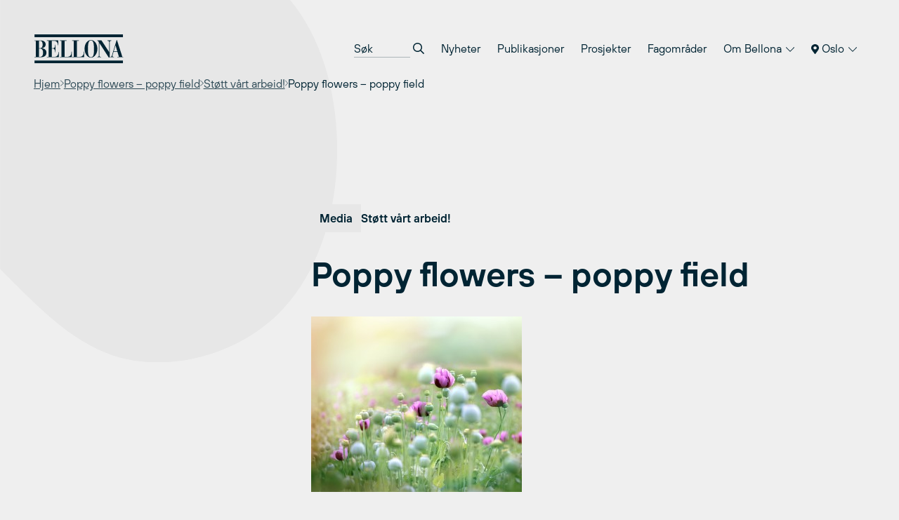

--- FILE ---
content_type: text/html; charset=UTF-8
request_url: https://bellona.no/stott-oss/attachment/poppy-flowers-poppy-field
body_size: 13049
content:
	<!doctype html>
<!--[if lt IE 9]><html class="no-js no-svg ie lt-ie9 lt-ie8 lt-ie7" lang="nb-NO"> <![endif]-->
<!--[if IE 9]><html class="no-js no-svg ie ie9 lt-ie9 lt-ie8" lang="nb-NO"> <![endif]-->
<!--[if gt IE 9]><!--><html class="no-js no-svg" lang="nb-NO"> <!--<![endif]-->
<head>
    <meta charset="UTF-8" />
    <meta name="description" content="Bellona Norge">
    <link rel="stylesheet" href="https://network.bellona.org/content/themes/bellona_2023/style.css" type="text/css" media="screen" />
    <meta http-equiv="Content-Type" content="text/html; charset=UTF-8" />
    <meta http-equiv="X-UA-Compatible" content="IE=edge">
    <meta name="viewport" content="width=device-width, initial-scale=1">
    <link rel="author" href="https://network.bellona.org/content/themes/bellona_2023/humans.txt" />
    <link rel="pingback" href="https://bellona.no/xmlrpc.php" />
    <link rel="profile" href="http://gmpg.org/xfn/11">

    <script>
        const ajaxUrl = "https://bellona.no/wp-admin/admin-ajax.php";
    </script>
    <script src="https://kit.fontawesome.com/b39593ffb7.js" crossorigin="anonymous"></script>
    
    <meta name='robots' content='index, follow, max-image-preview:large, max-snippet:-1, max-video-preview:-1' />
	<style>img:is([sizes="auto" i], [sizes^="auto," i]) { contain-intrinsic-size: 3000px 1500px }</style>
	
<!-- Google Tag Manager for WordPress by gtm4wp.com -->
<script data-cfasync="false" data-pagespeed-no-defer>
	var gtm4wp_datalayer_name = "dataLayer";
	var dataLayer = dataLayer || [];
</script>
<!-- End Google Tag Manager for WordPress by gtm4wp.com -->
	<!-- This site is optimized with the Yoast SEO plugin v25.8 - https://yoast.com/wordpress/plugins/seo/ -->
	<title>Poppy flowers - poppy field - Bellona.no</title>
	<link rel="canonical" href="https://bellona.no/stott-oss/attachment/poppy-flowers-poppy-field/" />
	<meta property="og:locale" content="nb_NO" />
	<meta property="og:type" content="article" />
	<meta property="og:title" content="Poppy flowers - poppy field - Bellona.no" />
	<meta property="og:url" content="https://bellona.no/stott-oss/attachment/poppy-flowers-poppy-field/" />
	<meta property="og:site_name" content="Bellona.no" />
	<meta property="article:modified_time" content="2016-08-24T11:34:36+00:00" />
	<meta property="og:image" content="https://bellona.no/stott-oss/attachment/poppy-flowers-poppy-field" />
	<meta property="og:image:width" content="1898" />
	<meta property="og:image:height" content="1579" />
	<meta property="og:image:type" content="image/jpeg" />
	<meta name="twitter:card" content="summary_large_image" />
	<script type="application/ld+json" class="yoast-schema-graph">{"@context":"https://schema.org","@graph":[{"@type":"WebPage","@id":"https://bellona.no/stott-oss/attachment/poppy-flowers-poppy-field/","url":"https://bellona.no/stott-oss/attachment/poppy-flowers-poppy-field/","name":"Poppy flowers - poppy field - Bellona.no","isPartOf":{"@id":"https://bellona.no/#website"},"primaryImageOfPage":{"@id":"https://bellona.no/stott-oss/attachment/poppy-flowers-poppy-field/#primaryimage"},"image":{"@id":"https://bellona.no/stott-oss/attachment/poppy-flowers-poppy-field/#primaryimage"},"thumbnailUrl":"https://network.bellona.org/content/uploads/sites/2/2013/11/ThinkstockPhotos-475703666.jpg","datePublished":"2016-08-24T11:34:15+00:00","dateModified":"2016-08-24T11:34:36+00:00","breadcrumb":{"@id":"https://bellona.no/stott-oss/attachment/poppy-flowers-poppy-field/#breadcrumb"},"inLanguage":"nb-NO","potentialAction":[{"@type":"ReadAction","target":["https://bellona.no/stott-oss/attachment/poppy-flowers-poppy-field/"]}]},{"@type":"ImageObject","inLanguage":"nb-NO","@id":"https://bellona.no/stott-oss/attachment/poppy-flowers-poppy-field/#primaryimage","url":"https://network.bellona.org/content/uploads/sites/2/2013/11/ThinkstockPhotos-475703666.jpg","contentUrl":"https://network.bellona.org/content/uploads/sites/2/2013/11/ThinkstockPhotos-475703666.jpg"},{"@type":"BreadcrumbList","@id":"https://bellona.no/stott-oss/attachment/poppy-flowers-poppy-field/#breadcrumb","itemListElement":[{"@type":"ListItem","position":1,"name":"Home","item":"https://bellona.no/"},{"@type":"ListItem","position":2,"name":"Støtt vårt arbeid!","item":"https://bellona.no/stott-oss"},{"@type":"ListItem","position":3,"name":"Poppy flowers &#8211; poppy field"}]},{"@type":"WebSite","@id":"https://bellona.no/#website","url":"https://bellona.no/","name":"Bellona.no","description":"Bellona Norge","potentialAction":[{"@type":"SearchAction","target":{"@type":"EntryPoint","urlTemplate":"https://bellona.no/?s={search_term_string}"},"query-input":{"@type":"PropertyValueSpecification","valueRequired":true,"valueName":"search_term_string"}}],"inLanguage":"nb-NO"}]}</script>
	<!-- / Yoast SEO plugin. -->


<link rel='dns-prefetch' href='//network.bellona.org' />
<link rel="alternate" type="application/rss+xml" title="Bellona.no &raquo; strøm" href="https://bellona.no/feed" />
<link rel="alternate" type="application/rss+xml" title="Bellona.no &raquo; kommentarstrøm" href="https://bellona.no/comments/feed" />
<script type="text/javascript">
/* <![CDATA[ */
window._wpemojiSettings = {"baseUrl":"https:\/\/s.w.org\/images\/core\/emoji\/16.0.1\/72x72\/","ext":".png","svgUrl":"https:\/\/s.w.org\/images\/core\/emoji\/16.0.1\/svg\/","svgExt":".svg","source":{"concatemoji":"https:\/\/bellona.no\/wp-includes\/js\/wp-emoji-release.min.js?ver=6.8.2"}};
/*! This file is auto-generated */
!function(s,n){var o,i,e;function c(e){try{var t={supportTests:e,timestamp:(new Date).valueOf()};sessionStorage.setItem(o,JSON.stringify(t))}catch(e){}}function p(e,t,n){e.clearRect(0,0,e.canvas.width,e.canvas.height),e.fillText(t,0,0);var t=new Uint32Array(e.getImageData(0,0,e.canvas.width,e.canvas.height).data),a=(e.clearRect(0,0,e.canvas.width,e.canvas.height),e.fillText(n,0,0),new Uint32Array(e.getImageData(0,0,e.canvas.width,e.canvas.height).data));return t.every(function(e,t){return e===a[t]})}function u(e,t){e.clearRect(0,0,e.canvas.width,e.canvas.height),e.fillText(t,0,0);for(var n=e.getImageData(16,16,1,1),a=0;a<n.data.length;a++)if(0!==n.data[a])return!1;return!0}function f(e,t,n,a){switch(t){case"flag":return n(e,"\ud83c\udff3\ufe0f\u200d\u26a7\ufe0f","\ud83c\udff3\ufe0f\u200b\u26a7\ufe0f")?!1:!n(e,"\ud83c\udde8\ud83c\uddf6","\ud83c\udde8\u200b\ud83c\uddf6")&&!n(e,"\ud83c\udff4\udb40\udc67\udb40\udc62\udb40\udc65\udb40\udc6e\udb40\udc67\udb40\udc7f","\ud83c\udff4\u200b\udb40\udc67\u200b\udb40\udc62\u200b\udb40\udc65\u200b\udb40\udc6e\u200b\udb40\udc67\u200b\udb40\udc7f");case"emoji":return!a(e,"\ud83e\udedf")}return!1}function g(e,t,n,a){var r="undefined"!=typeof WorkerGlobalScope&&self instanceof WorkerGlobalScope?new OffscreenCanvas(300,150):s.createElement("canvas"),o=r.getContext("2d",{willReadFrequently:!0}),i=(o.textBaseline="top",o.font="600 32px Arial",{});return e.forEach(function(e){i[e]=t(o,e,n,a)}),i}function t(e){var t=s.createElement("script");t.src=e,t.defer=!0,s.head.appendChild(t)}"undefined"!=typeof Promise&&(o="wpEmojiSettingsSupports",i=["flag","emoji"],n.supports={everything:!0,everythingExceptFlag:!0},e=new Promise(function(e){s.addEventListener("DOMContentLoaded",e,{once:!0})}),new Promise(function(t){var n=function(){try{var e=JSON.parse(sessionStorage.getItem(o));if("object"==typeof e&&"number"==typeof e.timestamp&&(new Date).valueOf()<e.timestamp+604800&&"object"==typeof e.supportTests)return e.supportTests}catch(e){}return null}();if(!n){if("undefined"!=typeof Worker&&"undefined"!=typeof OffscreenCanvas&&"undefined"!=typeof URL&&URL.createObjectURL&&"undefined"!=typeof Blob)try{var e="postMessage("+g.toString()+"("+[JSON.stringify(i),f.toString(),p.toString(),u.toString()].join(",")+"));",a=new Blob([e],{type:"text/javascript"}),r=new Worker(URL.createObjectURL(a),{name:"wpTestEmojiSupports"});return void(r.onmessage=function(e){c(n=e.data),r.terminate(),t(n)})}catch(e){}c(n=g(i,f,p,u))}t(n)}).then(function(e){for(var t in e)n.supports[t]=e[t],n.supports.everything=n.supports.everything&&n.supports[t],"flag"!==t&&(n.supports.everythingExceptFlag=n.supports.everythingExceptFlag&&n.supports[t]);n.supports.everythingExceptFlag=n.supports.everythingExceptFlag&&!n.supports.flag,n.DOMReady=!1,n.readyCallback=function(){n.DOMReady=!0}}).then(function(){return e}).then(function(){var e;n.supports.everything||(n.readyCallback(),(e=n.source||{}).concatemoji?t(e.concatemoji):e.wpemoji&&e.twemoji&&(t(e.twemoji),t(e.wpemoji)))}))}((window,document),window._wpemojiSettings);
/* ]]> */
</script>
<link rel='stylesheet' id='style-0-css' href='https://network.bellona.org/content/themes/bellona_2023/dist/assets/main.ee73482c.css?ver=6.8.2' type='text/css' media='all' />
<style id='wp-emoji-styles-inline-css' type='text/css'>

	img.wp-smiley, img.emoji {
		display: inline !important;
		border: none !important;
		box-shadow: none !important;
		height: 1em !important;
		width: 1em !important;
		margin: 0 0.07em !important;
		vertical-align: -0.1em !important;
		background: none !important;
		padding: 0 !important;
	}
</style>
<link rel='stylesheet' id='wp-block-library-css' href='https://bellona.no/wp-includes/css/dist/block-library/style.min.css?ver=6.8.2' type='text/css' media='all' />
<style id='classic-theme-styles-inline-css' type='text/css'>
/*! This file is auto-generated */
.wp-block-button__link{color:#fff;background-color:#32373c;border-radius:9999px;box-shadow:none;text-decoration:none;padding:calc(.667em + 2px) calc(1.333em + 2px);font-size:1.125em}.wp-block-file__button{background:#32373c;color:#fff;text-decoration:none}
</style>
<style id='safe-svg-svg-icon-style-inline-css' type='text/css'>
.safe-svg-cover{text-align:center}.safe-svg-cover .safe-svg-inside{display:inline-block;max-width:100%}.safe-svg-cover svg{fill:currentColor;height:100%;max-height:100%;max-width:100%;width:100%}

</style>
<style id='global-styles-inline-css' type='text/css'>
:root{--wp--preset--aspect-ratio--square: 1;--wp--preset--aspect-ratio--4-3: 4/3;--wp--preset--aspect-ratio--3-4: 3/4;--wp--preset--aspect-ratio--3-2: 3/2;--wp--preset--aspect-ratio--2-3: 2/3;--wp--preset--aspect-ratio--16-9: 16/9;--wp--preset--aspect-ratio--9-16: 9/16;--wp--preset--color--black: #000000;--wp--preset--color--cyan-bluish-gray: #abb8c3;--wp--preset--color--white: #ffffff;--wp--preset--color--pale-pink: #f78da7;--wp--preset--color--vivid-red: #cf2e2e;--wp--preset--color--luminous-vivid-orange: #ff6900;--wp--preset--color--luminous-vivid-amber: #fcb900;--wp--preset--color--light-green-cyan: #7bdcb5;--wp--preset--color--vivid-green-cyan: #00d084;--wp--preset--color--pale-cyan-blue: #8ed1fc;--wp--preset--color--vivid-cyan-blue: #0693e3;--wp--preset--color--vivid-purple: #9b51e0;--wp--preset--gradient--vivid-cyan-blue-to-vivid-purple: linear-gradient(135deg,rgba(6,147,227,1) 0%,rgb(155,81,224) 100%);--wp--preset--gradient--light-green-cyan-to-vivid-green-cyan: linear-gradient(135deg,rgb(122,220,180) 0%,rgb(0,208,130) 100%);--wp--preset--gradient--luminous-vivid-amber-to-luminous-vivid-orange: linear-gradient(135deg,rgba(252,185,0,1) 0%,rgba(255,105,0,1) 100%);--wp--preset--gradient--luminous-vivid-orange-to-vivid-red: linear-gradient(135deg,rgba(255,105,0,1) 0%,rgb(207,46,46) 100%);--wp--preset--gradient--very-light-gray-to-cyan-bluish-gray: linear-gradient(135deg,rgb(238,238,238) 0%,rgb(169,184,195) 100%);--wp--preset--gradient--cool-to-warm-spectrum: linear-gradient(135deg,rgb(74,234,220) 0%,rgb(151,120,209) 20%,rgb(207,42,186) 40%,rgb(238,44,130) 60%,rgb(251,105,98) 80%,rgb(254,248,76) 100%);--wp--preset--gradient--blush-light-purple: linear-gradient(135deg,rgb(255,206,236) 0%,rgb(152,150,240) 100%);--wp--preset--gradient--blush-bordeaux: linear-gradient(135deg,rgb(254,205,165) 0%,rgb(254,45,45) 50%,rgb(107,0,62) 100%);--wp--preset--gradient--luminous-dusk: linear-gradient(135deg,rgb(255,203,112) 0%,rgb(199,81,192) 50%,rgb(65,88,208) 100%);--wp--preset--gradient--pale-ocean: linear-gradient(135deg,rgb(255,245,203) 0%,rgb(182,227,212) 50%,rgb(51,167,181) 100%);--wp--preset--gradient--electric-grass: linear-gradient(135deg,rgb(202,248,128) 0%,rgb(113,206,126) 100%);--wp--preset--gradient--midnight: linear-gradient(135deg,rgb(2,3,129) 0%,rgb(40,116,252) 100%);--wp--preset--font-size--small: 13px;--wp--preset--font-size--medium: 20px;--wp--preset--font-size--large: 36px;--wp--preset--font-size--x-large: 42px;--wp--preset--spacing--20: 0.44rem;--wp--preset--spacing--30: 0.67rem;--wp--preset--spacing--40: 1rem;--wp--preset--spacing--50: 1.5rem;--wp--preset--spacing--60: 2.25rem;--wp--preset--spacing--70: 3.38rem;--wp--preset--spacing--80: 5.06rem;--wp--preset--shadow--natural: 6px 6px 9px rgba(0, 0, 0, 0.2);--wp--preset--shadow--deep: 12px 12px 50px rgba(0, 0, 0, 0.4);--wp--preset--shadow--sharp: 6px 6px 0px rgba(0, 0, 0, 0.2);--wp--preset--shadow--outlined: 6px 6px 0px -3px rgba(255, 255, 255, 1), 6px 6px rgba(0, 0, 0, 1);--wp--preset--shadow--crisp: 6px 6px 0px rgba(0, 0, 0, 1);}:where(.is-layout-flex){gap: 0.5em;}:where(.is-layout-grid){gap: 0.5em;}body .is-layout-flex{display: flex;}.is-layout-flex{flex-wrap: wrap;align-items: center;}.is-layout-flex > :is(*, div){margin: 0;}body .is-layout-grid{display: grid;}.is-layout-grid > :is(*, div){margin: 0;}:where(.wp-block-columns.is-layout-flex){gap: 2em;}:where(.wp-block-columns.is-layout-grid){gap: 2em;}:where(.wp-block-post-template.is-layout-flex){gap: 1.25em;}:where(.wp-block-post-template.is-layout-grid){gap: 1.25em;}.has-black-color{color: var(--wp--preset--color--black) !important;}.has-cyan-bluish-gray-color{color: var(--wp--preset--color--cyan-bluish-gray) !important;}.has-white-color{color: var(--wp--preset--color--white) !important;}.has-pale-pink-color{color: var(--wp--preset--color--pale-pink) !important;}.has-vivid-red-color{color: var(--wp--preset--color--vivid-red) !important;}.has-luminous-vivid-orange-color{color: var(--wp--preset--color--luminous-vivid-orange) !important;}.has-luminous-vivid-amber-color{color: var(--wp--preset--color--luminous-vivid-amber) !important;}.has-light-green-cyan-color{color: var(--wp--preset--color--light-green-cyan) !important;}.has-vivid-green-cyan-color{color: var(--wp--preset--color--vivid-green-cyan) !important;}.has-pale-cyan-blue-color{color: var(--wp--preset--color--pale-cyan-blue) !important;}.has-vivid-cyan-blue-color{color: var(--wp--preset--color--vivid-cyan-blue) !important;}.has-vivid-purple-color{color: var(--wp--preset--color--vivid-purple) !important;}.has-black-background-color{background-color: var(--wp--preset--color--black) !important;}.has-cyan-bluish-gray-background-color{background-color: var(--wp--preset--color--cyan-bluish-gray) !important;}.has-white-background-color{background-color: var(--wp--preset--color--white) !important;}.has-pale-pink-background-color{background-color: var(--wp--preset--color--pale-pink) !important;}.has-vivid-red-background-color{background-color: var(--wp--preset--color--vivid-red) !important;}.has-luminous-vivid-orange-background-color{background-color: var(--wp--preset--color--luminous-vivid-orange) !important;}.has-luminous-vivid-amber-background-color{background-color: var(--wp--preset--color--luminous-vivid-amber) !important;}.has-light-green-cyan-background-color{background-color: var(--wp--preset--color--light-green-cyan) !important;}.has-vivid-green-cyan-background-color{background-color: var(--wp--preset--color--vivid-green-cyan) !important;}.has-pale-cyan-blue-background-color{background-color: var(--wp--preset--color--pale-cyan-blue) !important;}.has-vivid-cyan-blue-background-color{background-color: var(--wp--preset--color--vivid-cyan-blue) !important;}.has-vivid-purple-background-color{background-color: var(--wp--preset--color--vivid-purple) !important;}.has-black-border-color{border-color: var(--wp--preset--color--black) !important;}.has-cyan-bluish-gray-border-color{border-color: var(--wp--preset--color--cyan-bluish-gray) !important;}.has-white-border-color{border-color: var(--wp--preset--color--white) !important;}.has-pale-pink-border-color{border-color: var(--wp--preset--color--pale-pink) !important;}.has-vivid-red-border-color{border-color: var(--wp--preset--color--vivid-red) !important;}.has-luminous-vivid-orange-border-color{border-color: var(--wp--preset--color--luminous-vivid-orange) !important;}.has-luminous-vivid-amber-border-color{border-color: var(--wp--preset--color--luminous-vivid-amber) !important;}.has-light-green-cyan-border-color{border-color: var(--wp--preset--color--light-green-cyan) !important;}.has-vivid-green-cyan-border-color{border-color: var(--wp--preset--color--vivid-green-cyan) !important;}.has-pale-cyan-blue-border-color{border-color: var(--wp--preset--color--pale-cyan-blue) !important;}.has-vivid-cyan-blue-border-color{border-color: var(--wp--preset--color--vivid-cyan-blue) !important;}.has-vivid-purple-border-color{border-color: var(--wp--preset--color--vivid-purple) !important;}.has-vivid-cyan-blue-to-vivid-purple-gradient-background{background: var(--wp--preset--gradient--vivid-cyan-blue-to-vivid-purple) !important;}.has-light-green-cyan-to-vivid-green-cyan-gradient-background{background: var(--wp--preset--gradient--light-green-cyan-to-vivid-green-cyan) !important;}.has-luminous-vivid-amber-to-luminous-vivid-orange-gradient-background{background: var(--wp--preset--gradient--luminous-vivid-amber-to-luminous-vivid-orange) !important;}.has-luminous-vivid-orange-to-vivid-red-gradient-background{background: var(--wp--preset--gradient--luminous-vivid-orange-to-vivid-red) !important;}.has-very-light-gray-to-cyan-bluish-gray-gradient-background{background: var(--wp--preset--gradient--very-light-gray-to-cyan-bluish-gray) !important;}.has-cool-to-warm-spectrum-gradient-background{background: var(--wp--preset--gradient--cool-to-warm-spectrum) !important;}.has-blush-light-purple-gradient-background{background: var(--wp--preset--gradient--blush-light-purple) !important;}.has-blush-bordeaux-gradient-background{background: var(--wp--preset--gradient--blush-bordeaux) !important;}.has-luminous-dusk-gradient-background{background: var(--wp--preset--gradient--luminous-dusk) !important;}.has-pale-ocean-gradient-background{background: var(--wp--preset--gradient--pale-ocean) !important;}.has-electric-grass-gradient-background{background: var(--wp--preset--gradient--electric-grass) !important;}.has-midnight-gradient-background{background: var(--wp--preset--gradient--midnight) !important;}.has-small-font-size{font-size: var(--wp--preset--font-size--small) !important;}.has-medium-font-size{font-size: var(--wp--preset--font-size--medium) !important;}.has-large-font-size{font-size: var(--wp--preset--font-size--large) !important;}.has-x-large-font-size{font-size: var(--wp--preset--font-size--x-large) !important;}
:where(.wp-block-post-template.is-layout-flex){gap: 1.25em;}:where(.wp-block-post-template.is-layout-grid){gap: 1.25em;}
:where(.wp-block-columns.is-layout-flex){gap: 2em;}:where(.wp-block-columns.is-layout-grid){gap: 2em;}
:root :where(.wp-block-pullquote){font-size: 1.5em;line-height: 1.6;}
</style>
<link rel='stylesheet' id='collapscore-css-css' href='https://bellona.no/content/plugins/jquery-collapse-o-matic/css/core_style.css?ver=1.0' type='text/css' media='all' />
<link rel='stylesheet' id='collapseomatic-css-css' href='https://bellona.no/content/plugins/jquery-collapse-o-matic/css/light_style.css?ver=1.6' type='text/css' media='all' />
<link rel='stylesheet' id='wp-pagenavi-css' href='https://bellona.no/content/plugins/wp-pagenavi/pagenavi-css.css?ver=2.70' type='text/css' media='all' />
<link rel='stylesheet' id='tablepress-default-css' href='https://bellona.no/content/plugins/tablepress/css/build/default.css?ver=3.2.1' type='text/css' media='all' />
<script type="text/javascript" src="https://bellona.no/wp-includes/js/jquery/jquery.min.js?ver=3.7.1" id="jquery-core-js"></script>
<script type="text/javascript" src="https://bellona.no/wp-includes/js/jquery/jquery-migrate.min.js?ver=3.4.1" id="jquery-migrate-js"></script>
<script type="text/javascript" src="https://network.bellona.org/content/themes/bellona_2023/dist/assets/main.5597fad0.js?ver=6.8.2" id="main-js-js"></script>
<link rel="https://api.w.org/" href="https://bellona.no/wp-json/" /><link rel="alternate" title="JSON" type="application/json" href="https://bellona.no/wp-json/wp/v2/media/17798" /><link rel="EditURI" type="application/rsd+xml" title="RSD" href="https://bellona.no/xmlrpc.php?rsd" />
<meta name="generator" content="WordPress 6.8.2" />
<link rel='shortlink' href='https://bellona.no/?p=17798' />
<link rel="alternate" title="oEmbed (JSON)" type="application/json+oembed" href="https://bellona.no/wp-json/oembed/1.0/embed?url=https%3A%2F%2Fbellona.no%2Fstott-oss%2Fattachment%2Fpoppy-flowers-poppy-field" />

<!-- Google Tag Manager for WordPress by gtm4wp.com -->
<!-- GTM Container placement set to automatic -->
<script data-cfasync="false" data-pagespeed-no-defer>
	var dataLayer_content = {"pagePostType":"attachment","pagePostType2":"single-attachment","pagePostAuthor":"Maya Vedeld"};
	dataLayer.push( dataLayer_content );
</script>
<script data-cfasync="false" data-pagespeed-no-defer>
(function(w,d,s,l,i){w[l]=w[l]||[];w[l].push({'gtm.start':
new Date().getTime(),event:'gtm.js'});var f=d.getElementsByTagName(s)[0],
j=d.createElement(s),dl=l!='dataLayer'?'&l='+l:'';j.async=true;j.src=
'//www.googletagmanager.com/gtm.js?id='+i+dl;f.parentNode.insertBefore(j,f);
})(window,document,'script','dataLayer','GTM-53JBGLXD');
</script>
<!-- End Google Tag Manager for WordPress by gtm4wp.com --><link rel="icon" href="https://network.bellona.org/content/uploads/sites/2/2023/07/cropped-android-chrome-512x512-1-32x32.png" sizes="32x32" />
<link rel="icon" href="https://network.bellona.org/content/uploads/sites/2/2023/07/cropped-android-chrome-512x512-1-192x192.png" sizes="192x192" />
<link rel="apple-touch-icon" href="https://network.bellona.org/content/uploads/sites/2/2023/07/cropped-android-chrome-512x512-1-180x180.png" />
<meta name="msapplication-TileImage" content="https://network.bellona.org/content/uploads/sites/2/2023/07/cropped-android-chrome-512x512-1-270x270.png" />

						</head>

	<body class="attachment wp-singular attachment-template-default single single-attachment postid-17798 attachmentid-17798 attachment-jpeg wp-theme-bellona_2023 bg-light-gray text-noir" data-template="base.twig">
		<a class="skip-link screen-reader-text" href="#content">Hopp til innhold</a>

					
<header id="header" x-data="{ open: false }" x-bind:class="open ? 'open' : ''" class="relative print:hidden">
  <div class="px-page py-page relative z-50">

    <div class="flex items-center justify-between">

      <a class="inline-block" href="https://bellona.no" rel="home">
        <svg fill="none" viewBox="0 0 93 31" xmlns="http://www.w3.org/2000/svg" class="text-noir w-24 sm:w-32">
  <g clip-path="url(#a)" class="fill-current">
    <path d="m92.334 0.76752h-91.558v2.8779h91.558v-2.8779z"/>
    <path d="m92.334 27.534h-91.558v2.8779h91.558v-2.8779z"/>
    <path d="m82.764 18.239 1.8601-6.2214h0.0419l1.8314 6.2214h-3.7334zm-3.5005 5.9991h3.783v-0.4422h-0.586c-0.4186 0-1.002-0.0968-1.002-0.9104 0.0115-0.2519 0.0609-0.5006 0.1465-0.7378l1.002-3.4665h4.0552l1.5253 5.1147h-1.6718v0.4422h6.2292v-0.4422h-1.0229l-5.604-17.267h-0.3139l-4.8584 15.802c-0.2616 0.8111-0.6279 1.4023-1.4206 1.4756h-0.2616v0.4317zm-13.476 0h3.9532v-0.4422h-0.1884c-1.1721 0-1.6325-0.2459-1.6325-1.6482v-12.558h0.0418l9.7324 14.944h0.8765v-15.836c-0.0071-0.17733 0.0227-0.3542 0.0877-0.51935 0.0649-0.16516 0.1635-0.31501 0.2895-0.44 0.126-0.125 0.2766-0.22242 0.4423-0.28607 0.1656-0.06364 0.3427-0.09213 0.52-0.08364h0.293v-0.44214h-3.9531v0.44214h0.3976c0.921 0 1.4233 0.46831 1.4233 1.4023v10.083h-0.0419l-7.8827-11.927h-4.3063v0.44214h0.6488l0.9209 1.452v13.204c0 1.5017-0.607 1.7712-1.2558 1.7712h-0.3767l0.0104 0.4422zm-6.5667-0.0471c-2.4462 0-3.1395-2.3546-3.1395-8.6075 0-7.7728 1.5252-8.6074 3.1395-8.6074 1.6142 0 3.1395 0.83458 3.1395 8.6074 0 6.245-0.6907 8.6075-3.1395 8.6075zm-6.6479-8.6075c-0.0837 4.5968 2.9485 9.0496 6.6479 9.0496 3.6993 0 6.7315-4.4476 6.6478-9.0496 0-4.8217-2.6973-9.0522-6.6478-9.0522-3.9506 0-6.6479 4.2304-6.6479 9.0522zm-12.762 8.6546h12.27v-5.9023h-0.3767v0.4919c0 2.8543-0.8372 4.9708-4.5365 4.9708h-2.4044v-16.43h1.8811v-0.44214h-6.8336v0.44214h1.6927v16.427h-1.6927v0.4422zm-12.718 0h12.27v-5.9023h-0.3767v0.4919c0 2.8543-0.8372 4.9708-4.5366 4.9708h-2.4043v-16.43h1.8811v-0.44214h-6.8337v0.44214h1.6928v16.427h-1.6928v0.4422zm-13.416 0h12.27v-5.5334h-0.3767v0.3454c0 1.4023-0.4997 4.7458-3.9244 4.7458h-3.0086v-8.4583h1.4415c1.3605 0 2.0695 1.4991 2.0695 3.2442v0.5677h0.3767v-7.7729h-0.3767v0.2617c0 2.3363-0.709 3.2441-2.0695 3.2441h-1.4415v-7.5138h2.4671c2.488 0 3.8877 1.868 3.8877 4.1076v0.3427h0.3767v-4.8924h-11.692v0.44214h1.6927v16.427h-1.6927v0.4422zm-8.2098-16.87h1.1067c1.779 0 2.6346 1.2061 2.6346 4.0578 0 2.509-1.3578 3.4666-2.6162 3.4666h-1.1302l0.00523-7.5244zm0 7.969h1.2767c1.8601 0 2.925 1.5985 2.925 4.2043 0 3.0008-1.1276 4.254-3.2389 4.254h-0.96278v-8.4583zm-4.6621 8.8952h6.4386c3.8878 0 5.9363-2.0145 5.9363-4.7092 0-2.9511-2.2552-4.5261-5.12-4.5261v-0.0497c2.0067-0.1962 4.2854-1.3081 4.2854-3.9244 0-2.8517-2.5299-4.0813-4.8714-4.0813h-6.6688v0.44215h1.4023v16.412h-1.4023v0.4369z"/>
  </g>
  <defs>
    <clipPath id="a">
      <rect transform="translate(.7764 .76752)" width="91.958" height="29.645" fill="#fff"/>
    </clipPath>
  </defs>
</svg>      </a>

      <nav role="navigation" class="hidden menu-breakpoint:block">
        	<ul class="flex flex-col text-lg menu-breakpoint:flex-row menu-breakpoint:text-base menu-breakpoint:gap-x-1">

		<li class="py-3 menu-breakpoint:px-3 menu-breakpoint:py-2 mb-2 menu-breakpoint:mb-0">
			<form role="search" method="get" autocomplete="off" action="https://bellona.no" class="flex bg-white border border-dark-gray px-5 py-4 menu-breakpoint:border-0 menu-breakpoint:bg-transparent menu-breakpoint:p-0">
				<input placeholder="Søk" type="search" name="s" class="appearance-none placeholder-dark-gray menu-breakpoint:placeholder-noir bg-transparent menu-breakpoint:border-b border-dark-gray flex-grow menu-breakpoint:w-20 menu-breakpoint:focus:w-32 focus:border-noir focus:outline-none transition-colors transition-width">
				<button class="ml-1">
					<i class="far fa-search"></i>
				</button>
			</form>
		</li>

					<li class="relative border-b border-noir border-opacity-10 text-lg menu-breakpoint:text-base menu-breakpoint:border-0  menu-item menu-item-type-post_type menu-item-object-page menu-item-30758" x-data="{ open: false }">
									<a target="" href="https://bellona.no/nyheter" class="block py-3 sm:py-4 menu-breakpoint:px-3 menu-breakpoint:py-2 hover:bg-black hover:bg-opacity-5 transition-colors">
						Nyheter
					</a>
							</li>
					<li class="relative border-b border-noir border-opacity-10 text-lg menu-breakpoint:text-base menu-breakpoint:border-0  menu-item menu-item-type-post_type menu-item-object-page menu-item-30759" x-data="{ open: false }">
									<a target="" href="https://bellona.no/publikasjoner-og-arkiv" class="block py-3 sm:py-4 menu-breakpoint:px-3 menu-breakpoint:py-2 hover:bg-black hover:bg-opacity-5 transition-colors">
						Publikasjoner
					</a>
							</li>
					<li class="relative border-b border-noir border-opacity-10 text-lg menu-breakpoint:text-base menu-breakpoint:border-0  menu-item menu-item-type-post_type menu-item-object-page menu-item-30760" x-data="{ open: false }">
									<a target="" href="https://bellona.no/prosjekter" class="block py-3 sm:py-4 menu-breakpoint:px-3 menu-breakpoint:py-2 hover:bg-black hover:bg-opacity-5 transition-colors">
						Prosjekter
					</a>
							</li>
					<li class="relative border-b border-noir border-opacity-10 text-lg menu-breakpoint:text-base menu-breakpoint:border-0  menu-item menu-item-type-post_type menu-item-object-page menu-item-30761" x-data="{ open: false }">
									<a target="" href="https://bellona.no/fagomrader" class="block py-3 sm:py-4 menu-breakpoint:px-3 menu-breakpoint:py-2 hover:bg-black hover:bg-opacity-5 transition-colors">
						Fagområder
					</a>
							</li>
					<li class="relative border-b border-noir border-opacity-10 text-lg menu-breakpoint:text-base menu-breakpoint:border-0  menu-item menu-item-type-post_type menu-item-object-page menu-item-30762 menu-item-has-children" x-data="{ open: false }">
									<button class="cursor-pointer w-full flex items-center justify-between py-3 sm:py-4 menu-breakpoint:px-3 menu-breakpoint:py-2 menu-breakpoint:block" @click="open = !open">
						Om Bellona
						<i class="fal fa-chevron-down text-base ml-0.5 menu-breakpoint:text-sm" x-show="!open"></i>
						<i class="fal fa-chevron-up text-base ml-0.5 menu-breakpoint:text-sm" x-show="open" style="display: none"></i>
					</button>

					<ul x-show="open" class="text-lg menu-breakpoint:text-base pl-6 sm:-mt-1 menu-breakpoint:mt-0 pb-3 menu-breakpoint:absolute menu-breakpoint:top-full menu-breakpoint:-right-1 menu-breakpoint:w-56 menu-breakpoint:border menu-breakpoint:border-noir menu-breakpoint:border-opacity-10 menu-breakpoint:bg-light-gray menu-breakpoint:p-2 menu-breakpoint:shadow-menu-breakpoint" @click.outside="open = false" style="display: none">
													<li class="border-t border-noir border-opacity-10 menu-breakpoint:border-0">
								<a target="" href="https://bellona.no/kontakt" class="block py-3 sm:py-4 menu-breakpoint:px-4 menu-breakpoint:py-3 menu-breakpoint:hover:bg-gray menu-breakpoint:transition-colors">
									Kontakt
								</a>
							</li>
													<li class="border-t border-noir border-opacity-10 menu-breakpoint:border-0">
								<a target="" href="https://bellona.no/avdelinger" class="block py-3 sm:py-4 menu-breakpoint:px-4 menu-breakpoint:py-3 menu-breakpoint:hover:bg-gray menu-breakpoint:transition-colors">
									Avdelinger
								</a>
							</li>
													<li class="border-t border-noir border-opacity-10 menu-breakpoint:border-0">
								<a target="" href="https://bellona.no/om-bellona" class="block py-3 sm:py-4 menu-breakpoint:px-4 menu-breakpoint:py-3 menu-breakpoint:hover:bg-gray menu-breakpoint:transition-colors">
									Om Bellona
								</a>
							</li>
													<li class="border-t border-noir border-opacity-10 menu-breakpoint:border-0">
								<a target="" href="https://bellona.no/bellonas-innteker" class="block py-3 sm:py-4 menu-breakpoint:px-4 menu-breakpoint:py-3 menu-breakpoint:hover:bg-gray menu-breakpoint:transition-colors">
									Bellonas inntekter
								</a>
							</li>
													<li class="border-t border-noir border-opacity-10 menu-breakpoint:border-0">
								<a target="" href="https://bellona.no/presse" class="block py-3 sm:py-4 menu-breakpoint:px-4 menu-breakpoint:py-3 menu-breakpoint:hover:bg-gray menu-breakpoint:transition-colors">
									Presse
								</a>
							</li>
													<li class="border-t border-noir border-opacity-10 menu-breakpoint:border-0">
								<a target="" href="https://bellona.no/om-bellona/timeline" class="block py-3 sm:py-4 menu-breakpoint:px-4 menu-breakpoint:py-3 menu-breakpoint:hover:bg-gray menu-breakpoint:transition-colors">
									Tidslinje
								</a>
							</li>
													<li class="border-t border-noir border-opacity-10 menu-breakpoint:border-0">
								<a target="" href="https://bellona.no/jobb-i-bellona" class="block py-3 sm:py-4 menu-breakpoint:px-4 menu-breakpoint:py-3 menu-breakpoint:hover:bg-gray menu-breakpoint:transition-colors">
									Jobb i Bellona
								</a>
							</li>
											</ul>
							</li>
		
		<li class="relative text-sm md:text-base hidden menu-breakpoint:block" x-data="{ open: false }">
  <button class="cursor-pointer block px-3 py-2" @click="open = !open">
    <i class="fas fa-map-marker-alt text-xs md:text-sm"></i>
    Oslo
    <i class="fal fa-chevron-down text-xs md:text-sm ml-0.5" x-show="!open"></i>
    <i class="fal fa-chevron-up text-xs md:text-sm ml-0.5" x-show="open" style="display: none"></i>
  </button>

  <ul x-show="open" class="text-sm md:text-base absolute top-full -right-1 w-56 border border-noir border-opacity-10 bg-light-gray p-2 shadow-xl" @click.outside="open = false" style="display: none">
                            <li>
          <a href="https://bellona.org" class="block px-4 py-3 hover:bg-gray transition-colors">
            International
          </a>
        </li>
                        <li>
          <a href="https://etc.bellona.org" class="block px-4 py-3 hover:bg-gray transition-colors">
            ETC
          </a>
        </li>
                        <li>
          <a href="https://de.bellona.org" class="block px-4 py-3 hover:bg-gray transition-colors">
            Berlin
          </a>
        </li>
                        <li>
          <a href="https://eu.bellona.org" class="block px-4 py-3 hover:bg-gray transition-colors">
            EU
          </a>
        </li>
            </ul>
</li>
	</ul>
      </nav>

      <ul class="menu-breakpoint:hidden ml-auto mr-3 md:mr-4">
		    <li class="relative text-sm md:text-base " x-data="{ open: false }">
  <button class="cursor-pointer block px-3 py-2" @click="open = !open">
    <i class="fas fa-map-marker-alt text-xs md:text-sm"></i>
    Oslo
    <i class="fal fa-chevron-down text-xs md:text-sm ml-0.5" x-show="!open"></i>
    <i class="fal fa-chevron-up text-xs md:text-sm ml-0.5" x-show="open" style="display: none"></i>
  </button>

  <ul x-show="open" class="text-sm md:text-base absolute top-full -right-1 w-56 border border-noir border-opacity-10 bg-light-gray p-2 shadow-xl" @click.outside="open = false" style="display: none">
                            <li>
          <a href="https://bellona.org" class="block px-4 py-3 hover:bg-gray transition-colors">
            International
          </a>
        </li>
                        <li>
          <a href="https://etc.bellona.org" class="block px-4 py-3 hover:bg-gray transition-colors">
            ETC
          </a>
        </li>
                        <li>
          <a href="https://de.bellona.org" class="block px-4 py-3 hover:bg-gray transition-colors">
            Berlin
          </a>
        </li>
                        <li>
          <a href="https://eu.bellona.org" class="block px-4 py-3 hover:bg-gray transition-colors">
            EU
          </a>
        </li>
            </ul>
</li>
      </ul>

      <button tab-index="0" id="menu-toggle" class="menu-breakpoint:hidden" aria-title="Toggle menu" x-on:click="open = !open" x-bind:class="open ? 'open' : ''">
        <div class="menu-toggle-icon">
          <span class="menu-toggle-line"></span>
          <span class="menu-toggle-line"></span>
          <span class="menu-toggle-line"></span>
          <span class="menu-toggle-line"></span>
        </div>
      </button>

    </div>

    <nav aria-label="Breadcrumbs" class="hidden md:block md:mt-4">
  <ol class="flex items-center gap-x-2">

    <li class="opacity-80 hover:opacity-100 transition-colors flex items-center gap-x-2">
      <a href="/" class="underline">
      Hjem
    </a>
    <i class="fal fa-chevron-right text-[0.6rem]"></i>
</li>
    
      <li class="opacity-80 hover:opacity-100 transition-colors flex items-center gap-x-2">
      <a href="https://bellona.no/stott-oss/attachment/poppy-flowers-poppy-field" class="underline">
      Poppy flowers &#8211; poppy field
    </a>
    <i class="fal fa-chevron-right text-[0.6rem]"></i>
</li>
              <li class="opacity-80 hover:opacity-100 transition-colors flex items-center gap-x-2">
      <a href="https://bellona.no/stott-oss" class="underline">
      Støtt vårt arbeid!
    </a>
    <i class="fal fa-chevron-right text-[0.6rem]"></i>
</li>      
        
    <li>Poppy flowers &#8211; poppy field</li>

  </ol>
</nav>
  </div>

  <nav id="overlay-menu" role="navigation" class="absolute xl:hidden z-40 bg-light-gray w-screen h-screen inset-0 px-page pt-20 md:pt-32 lg:pt-40 pb-12 flex flex-col" x-bind:class="open ? 'block' : 'hidden'">
  <div class="overflow-y-scroll overscroll-contain h-full">
    	<ul class="flex flex-col text-lg menu-breakpoint:flex-row menu-breakpoint:text-base menu-breakpoint:gap-x-1">

		<li class="py-3 menu-breakpoint:px-3 menu-breakpoint:py-2 mb-2 menu-breakpoint:mb-0">
			<form role="search" method="get" autocomplete="off" action="https://bellona.no" class="flex bg-white border border-dark-gray px-5 py-4 menu-breakpoint:border-0 menu-breakpoint:bg-transparent menu-breakpoint:p-0">
				<input placeholder="Søk" type="search" name="s" class="appearance-none placeholder-dark-gray menu-breakpoint:placeholder-noir bg-transparent menu-breakpoint:border-b border-dark-gray flex-grow menu-breakpoint:w-20 menu-breakpoint:focus:w-32 focus:border-noir focus:outline-none transition-colors transition-width">
				<button class="ml-1">
					<i class="far fa-search"></i>
				</button>
			</form>
		</li>

					<li class="relative border-b border-noir border-opacity-10 text-lg menu-breakpoint:text-base menu-breakpoint:border-0  menu-item menu-item-type-post_type menu-item-object-page menu-item-30758" x-data="{ open: false }">
									<a target="" href="https://bellona.no/nyheter" class="block py-3 sm:py-4 menu-breakpoint:px-3 menu-breakpoint:py-2 hover:bg-black hover:bg-opacity-5 transition-colors">
						Nyheter
					</a>
							</li>
					<li class="relative border-b border-noir border-opacity-10 text-lg menu-breakpoint:text-base menu-breakpoint:border-0  menu-item menu-item-type-post_type menu-item-object-page menu-item-30759" x-data="{ open: false }">
									<a target="" href="https://bellona.no/publikasjoner-og-arkiv" class="block py-3 sm:py-4 menu-breakpoint:px-3 menu-breakpoint:py-2 hover:bg-black hover:bg-opacity-5 transition-colors">
						Publikasjoner
					</a>
							</li>
					<li class="relative border-b border-noir border-opacity-10 text-lg menu-breakpoint:text-base menu-breakpoint:border-0  menu-item menu-item-type-post_type menu-item-object-page menu-item-30760" x-data="{ open: false }">
									<a target="" href="https://bellona.no/prosjekter" class="block py-3 sm:py-4 menu-breakpoint:px-3 menu-breakpoint:py-2 hover:bg-black hover:bg-opacity-5 transition-colors">
						Prosjekter
					</a>
							</li>
					<li class="relative border-b border-noir border-opacity-10 text-lg menu-breakpoint:text-base menu-breakpoint:border-0  menu-item menu-item-type-post_type menu-item-object-page menu-item-30761" x-data="{ open: false }">
									<a target="" href="https://bellona.no/fagomrader" class="block py-3 sm:py-4 menu-breakpoint:px-3 menu-breakpoint:py-2 hover:bg-black hover:bg-opacity-5 transition-colors">
						Fagområder
					</a>
							</li>
					<li class="relative border-b border-noir border-opacity-10 text-lg menu-breakpoint:text-base menu-breakpoint:border-0  menu-item menu-item-type-post_type menu-item-object-page menu-item-30762 menu-item-has-children" x-data="{ open: false }">
									<button class="cursor-pointer w-full flex items-center justify-between py-3 sm:py-4 menu-breakpoint:px-3 menu-breakpoint:py-2 menu-breakpoint:block" @click="open = !open">
						Om Bellona
						<i class="fal fa-chevron-down text-base ml-0.5 menu-breakpoint:text-sm" x-show="!open"></i>
						<i class="fal fa-chevron-up text-base ml-0.5 menu-breakpoint:text-sm" x-show="open" style="display: none"></i>
					</button>

					<ul x-show="open" class="text-lg menu-breakpoint:text-base pl-6 sm:-mt-1 menu-breakpoint:mt-0 pb-3 menu-breakpoint:absolute menu-breakpoint:top-full menu-breakpoint:-right-1 menu-breakpoint:w-56 menu-breakpoint:border menu-breakpoint:border-noir menu-breakpoint:border-opacity-10 menu-breakpoint:bg-light-gray menu-breakpoint:p-2 menu-breakpoint:shadow-menu-breakpoint" @click.outside="open = false" style="display: none">
													<li class="border-t border-noir border-opacity-10 menu-breakpoint:border-0">
								<a target="" href="https://bellona.no/kontakt" class="block py-3 sm:py-4 menu-breakpoint:px-4 menu-breakpoint:py-3 menu-breakpoint:hover:bg-gray menu-breakpoint:transition-colors">
									Kontakt
								</a>
							</li>
													<li class="border-t border-noir border-opacity-10 menu-breakpoint:border-0">
								<a target="" href="https://bellona.no/avdelinger" class="block py-3 sm:py-4 menu-breakpoint:px-4 menu-breakpoint:py-3 menu-breakpoint:hover:bg-gray menu-breakpoint:transition-colors">
									Avdelinger
								</a>
							</li>
													<li class="border-t border-noir border-opacity-10 menu-breakpoint:border-0">
								<a target="" href="https://bellona.no/om-bellona" class="block py-3 sm:py-4 menu-breakpoint:px-4 menu-breakpoint:py-3 menu-breakpoint:hover:bg-gray menu-breakpoint:transition-colors">
									Om Bellona
								</a>
							</li>
													<li class="border-t border-noir border-opacity-10 menu-breakpoint:border-0">
								<a target="" href="https://bellona.no/bellonas-innteker" class="block py-3 sm:py-4 menu-breakpoint:px-4 menu-breakpoint:py-3 menu-breakpoint:hover:bg-gray menu-breakpoint:transition-colors">
									Bellonas inntekter
								</a>
							</li>
													<li class="border-t border-noir border-opacity-10 menu-breakpoint:border-0">
								<a target="" href="https://bellona.no/presse" class="block py-3 sm:py-4 menu-breakpoint:px-4 menu-breakpoint:py-3 menu-breakpoint:hover:bg-gray menu-breakpoint:transition-colors">
									Presse
								</a>
							</li>
													<li class="border-t border-noir border-opacity-10 menu-breakpoint:border-0">
								<a target="" href="https://bellona.no/om-bellona/timeline" class="block py-3 sm:py-4 menu-breakpoint:px-4 menu-breakpoint:py-3 menu-breakpoint:hover:bg-gray menu-breakpoint:transition-colors">
									Tidslinje
								</a>
							</li>
													<li class="border-t border-noir border-opacity-10 menu-breakpoint:border-0">
								<a target="" href="https://bellona.no/jobb-i-bellona" class="block py-3 sm:py-4 menu-breakpoint:px-4 menu-breakpoint:py-3 menu-breakpoint:hover:bg-gray menu-breakpoint:transition-colors">
									Jobb i Bellona
								</a>
							</li>
											</ul>
							</li>
		
		<li class="relative text-sm md:text-base hidden menu-breakpoint:block" x-data="{ open: false }">
  <button class="cursor-pointer block px-3 py-2" @click="open = !open">
    <i class="fas fa-map-marker-alt text-xs md:text-sm"></i>
    Oslo
    <i class="fal fa-chevron-down text-xs md:text-sm ml-0.5" x-show="!open"></i>
    <i class="fal fa-chevron-up text-xs md:text-sm ml-0.5" x-show="open" style="display: none"></i>
  </button>

  <ul x-show="open" class="text-sm md:text-base absolute top-full -right-1 w-56 border border-noir border-opacity-10 bg-light-gray p-2 shadow-xl" @click.outside="open = false" style="display: none">
                            <li>
          <a href="https://bellona.org" class="block px-4 py-3 hover:bg-gray transition-colors">
            International
          </a>
        </li>
                        <li>
          <a href="https://etc.bellona.org" class="block px-4 py-3 hover:bg-gray transition-colors">
            ETC
          </a>
        </li>
                        <li>
          <a href="https://de.bellona.org" class="block px-4 py-3 hover:bg-gray transition-colors">
            Berlin
          </a>
        </li>
                        <li>
          <a href="https://eu.bellona.org" class="block px-4 py-3 hover:bg-gray transition-colors">
            EU
          </a>
        </li>
            </ul>
</li>
	</ul>
  </div>
</nav>				</header>
		<div id="heading-spacing" style="padding-top: 68px;"></div>
				
		<main role="main" class="relative">
			  
<div class="relative z-[0] mb-last mt-12 md:mt-0">
  
  <svg class="text-gray absolute hidden md:block md:w-64 md:-top-36 lg:w-72 lg:-top-44 xl:w-[30rem] xl:-top-48 z-[-1] left-0" viewBox="0 0 373 411" xmlns="http://www.w3.org/2000/svg">
    <path class="fill-current" d="m312.16 0.30176c40.838 41.795 60.608 107.06 60.907 173.18 0.635 69.772-20.297 140.5-65.966 184.9-45.67 44.401-116.39 62.479-172.21 48.207-49.777-12.937-88.082-51.558-127.3-91.098-2.4453-2.465-4.894-4.934-7.3491-7.401v-307.78h311.92z" clip-rule="evenodd" fill-rule="evenodd"/>
  </svg>

  <div class="container flex flex-col md:flex-row md:gap-x-12 lg:gap-x-16 xl:gap-x-28">

    <div class="md:w-1/3 flex flex-col gap-y-4 md:gap-y-8  md:mt-12 xl:mt-28 ">
      <div class="md:hidden">
        <div class="flex items-center gap-x-4">
          <p class="tag bg-gray">Media</p>
                  </div>
                  <h1 class="h1-smaller mt-6">Poppy flowers &#8211; poppy field</h1>
        
              </div>
      
      
      
              <script>
  window.addEventListener('load', function () {
    const shortcutsContainer = document.querySelector("#shortcuts-container");
    const shortcutsList = shortcutsContainer.querySelector("#shortcuts-list");
    const h2tags = document.querySelector(".contains-shortcuts").querySelectorAll("h2");

    if (!h2tags.length >= 1) {
      shortcutsContainer.style.display = "none";
    } else {
      const charsToReplace = {"æ": "ae", "ø": "o", "å": "aa", " ": "-"};

      h2tags.forEach(tag => {
        const anchor = tag.innerText.toLowerCase().replace(/[æøå\s+]/g, m => charsToReplace[m]).substring(0,30);
        tag.setAttribute("id", anchor);
  
        shortcutsList.innerHTML += `
        <a href="#${anchor}" class="btn">
          ${tag.innerText}
          <i class="fal fa-arrow-down"></i>
        </a>`
      });
    }
  });
</script>

<div id="shortcuts-container" x-data="{ open: false }" class="border-b border-dark-gray pb-4 md:border-none md:pb-0">
  <h2 class="hidden md:block h4 opacity-80 mb-4">Snarveier på denne siden</h2>
  <button class="w-full flex items-center justify-between text-left md:hidden" @click="open = !open">
    <span class="h4">Snarveier på denne siden</span>
    <span class="text-sm">
      <span x-text="open ? 'Close' : 'Open'" class="mr-1"></span>
      <i class="fal fa-chevron-down" x-show="!open"></i>
      <i class="fal fa-chevron-up" x-show="open"></i>
    </span>
  </button>
  <div id="shortcuts-list" x-show="open" class="flex flex-wrap mt-3 gap-2 lg:gap-3 md:!flex">
    
  </div>
</div>      
      
          </div>

    <div class="md:w-2/3 max-w-screen-md mt-12 xl:mt-28">
      <div class="hidden md:block mb-9">
        <div class="flex items-center gap-x-4 mb-9">
          <p class="tag bg-gray">Media</p>
                      <p class="font-semibold">Støtt vårt arbeid!</p>
                  </div>
                  <h1 class="h1-smaller">Poppy flowers &#8211; poppy field</h1>
        
              </div>

      
                    <div class="gutenberg-simple wysiwyg contains-shortcuts">
          <p class="attachment"><a href='https://network.bellona.org/content/uploads/sites/2/2013/11/ThinkstockPhotos-475703666.jpg'><img loading="lazy" decoding="async" width="300" height="250" src="https://network.bellona.org/content/uploads/sites/2/2013/11/ThinkstockPhotos-475703666-300x250.jpg" class="attachment-medium size-medium" alt="" srcset="https://network.bellona.org/content/uploads/sites/2/2013/11/ThinkstockPhotos-475703666-300x250.jpg 300w, https://network.bellona.org/content/uploads/sites/2/2013/11/ThinkstockPhotos-475703666-768x639.jpg 768w, https://network.bellona.org/content/uploads/sites/2/2013/11/ThinkstockPhotos-475703666-1024x852.jpg 1024w, https://network.bellona.org/content/uploads/sites/2/2013/11/ThinkstockPhotos-475703666-1200x998.jpg 1200w, https://network.bellona.org/content/uploads/sites/2/2013/11/ThinkstockPhotos-475703666.jpg 1898w" sizes="auto, (max-width: 300px) 100vw, 300px" /></a></p>

        </div>
            
    </div>
  </div>

</div>
  <div class="even-odd-blocks">
          </div>
		</main>

					<footer class="bg-noir text-white pt-20 pb-20 md:pb-40 print:hidden">
  <div class="container grid md:grid-cols-4 gap-8 gap-y-10 md:gap-x-12">
    <div class="w-full">
      <a class="inline-block" href="https://bellona.no" rel="home">
        <svg fill="none" viewBox="0 0 93 31" xmlns="http://www.w3.org/2000/svg" class="text-white w-32">
  <g clip-path="url(#a)" class="fill-current">
    <path d="m92.334 0.76752h-91.558v2.8779h91.558v-2.8779z"/>
    <path d="m92.334 27.534h-91.558v2.8779h91.558v-2.8779z"/>
    <path d="m82.764 18.239 1.8601-6.2214h0.0419l1.8314 6.2214h-3.7334zm-3.5005 5.9991h3.783v-0.4422h-0.586c-0.4186 0-1.002-0.0968-1.002-0.9104 0.0115-0.2519 0.0609-0.5006 0.1465-0.7378l1.002-3.4665h4.0552l1.5253 5.1147h-1.6718v0.4422h6.2292v-0.4422h-1.0229l-5.604-17.267h-0.3139l-4.8584 15.802c-0.2616 0.8111-0.6279 1.4023-1.4206 1.4756h-0.2616v0.4317zm-13.476 0h3.9532v-0.4422h-0.1884c-1.1721 0-1.6325-0.2459-1.6325-1.6482v-12.558h0.0418l9.7324 14.944h0.8765v-15.836c-0.0071-0.17733 0.0227-0.3542 0.0877-0.51935 0.0649-0.16516 0.1635-0.31501 0.2895-0.44 0.126-0.125 0.2766-0.22242 0.4423-0.28607 0.1656-0.06364 0.3427-0.09213 0.52-0.08364h0.293v-0.44214h-3.9531v0.44214h0.3976c0.921 0 1.4233 0.46831 1.4233 1.4023v10.083h-0.0419l-7.8827-11.927h-4.3063v0.44214h0.6488l0.9209 1.452v13.204c0 1.5017-0.607 1.7712-1.2558 1.7712h-0.3767l0.0104 0.4422zm-6.5667-0.0471c-2.4462 0-3.1395-2.3546-3.1395-8.6075 0-7.7728 1.5252-8.6074 3.1395-8.6074 1.6142 0 3.1395 0.83458 3.1395 8.6074 0 6.245-0.6907 8.6075-3.1395 8.6075zm-6.6479-8.6075c-0.0837 4.5968 2.9485 9.0496 6.6479 9.0496 3.6993 0 6.7315-4.4476 6.6478-9.0496 0-4.8217-2.6973-9.0522-6.6478-9.0522-3.9506 0-6.6479 4.2304-6.6479 9.0522zm-12.762 8.6546h12.27v-5.9023h-0.3767v0.4919c0 2.8543-0.8372 4.9708-4.5365 4.9708h-2.4044v-16.43h1.8811v-0.44214h-6.8336v0.44214h1.6927v16.427h-1.6927v0.4422zm-12.718 0h12.27v-5.9023h-0.3767v0.4919c0 2.8543-0.8372 4.9708-4.5366 4.9708h-2.4043v-16.43h1.8811v-0.44214h-6.8337v0.44214h1.6928v16.427h-1.6928v0.4422zm-13.416 0h12.27v-5.5334h-0.3767v0.3454c0 1.4023-0.4997 4.7458-3.9244 4.7458h-3.0086v-8.4583h1.4415c1.3605 0 2.0695 1.4991 2.0695 3.2442v0.5677h0.3767v-7.7729h-0.3767v0.2617c0 2.3363-0.709 3.2441-2.0695 3.2441h-1.4415v-7.5138h2.4671c2.488 0 3.8877 1.868 3.8877 4.1076v0.3427h0.3767v-4.8924h-11.692v0.44214h1.6927v16.427h-1.6927v0.4422zm-8.2098-16.87h1.1067c1.779 0 2.6346 1.2061 2.6346 4.0578 0 2.509-1.3578 3.4666-2.6162 3.4666h-1.1302l0.00523-7.5244zm0 7.969h1.2767c1.8601 0 2.925 1.5985 2.925 4.2043 0 3.0008-1.1276 4.254-3.2389 4.254h-0.96278v-8.4583zm-4.6621 8.8952h6.4386c3.8878 0 5.9363-2.0145 5.9363-4.7092 0-2.9511-2.2552-4.5261-5.12-4.5261v-0.0497c2.0067-0.1962 4.2854-1.3081 4.2854-3.9244 0-2.8517-2.5299-4.0813-4.8714-4.0813h-6.6688v0.44215h1.4023v16.412h-1.4023v0.4369z"/>
  </g>
  <defs>
    <clipPath id="a">
      <rect transform="translate(.7764 .76752)" width="91.958" height="29.645" fill="#fff"/>
    </clipPath>
  </defs>
</svg>      </a>
    </div>
    <div class="w-full col-span-2 text-lg">
      <div>
        
      </div>
    </div>
    <div class="w-full">
              <div class="flex flex-wrap gap-2 items-center">
                      <a class="text-white bg-aqua p-2 rounded-full hover:bg-coral"
              href="https://twitter.com/Bellona_no/"
              target="_blank"
              title="twitter"
              rel="noopener noreferrer">
              <div>
                <svg class="fill-current w-6 h-6"
  xmlns="http://www.w3.org/2000/svg"
  viewBox="0 0 512 512">
  <!-- ! Font Awesome Pro 6.4.0 by @fontawesome - https://fontawesome.com License - https://fontawesome.com/license (Commercial License) Copyright 2023 Fonticons, Inc. -->
  <path d="M459.37 151.716c.325 4.548.325 9.097.325 13.645 0 138.72-105.583 298.558-298.558 298.558-59.452 0-114.68-17.219-161.137-47.106 8.447.974 16.568 1.299 25.34 1.299 49.055 0 94.213-16.568 130.274-44.832-46.132-.975-84.792-31.188-98.112-72.772 6.498.974 12.995 1.624 19.818 1.624 9.421 0 18.843-1.3 27.614-3.573-48.081-9.747-84.143-51.98-84.143-102.985v-1.299c13.969 7.797 30.214 12.67 47.431 13.319-28.264-18.843-46.781-51.005-46.781-87.391 0-19.492 5.197-37.36 14.294-52.954 51.655 63.675 129.3 105.258 216.365 109.807-1.624-7.797-2.599-15.918-2.599-24.04 0-57.828 46.782-104.934 104.934-104.934 30.213 0 57.502 12.67 76.67 33.137 23.715-4.548 46.456-13.32 66.599-25.34-7.798 24.366-24.366 44.833-46.132 57.827 21.117-2.273 41.584-8.122 60.426-16.243-14.292 20.791-32.161 39.308-52.628 54.253z" />
</svg>
              </div>
            </a>
                      <a class="text-white bg-aqua p-2 rounded-full hover:bg-coral"
              href="https://no.linkedin.com/company/bellona"
              target="_blank"
              title="linkedin"
              rel="noopener noreferrer">
              <div>
                <svg class="fill-current w-6 h-6"
  xmlns="http://www.w3.org/2000/svg"
  viewBox="0 0 448 512">
  <!-- ! Font Awesome Pro 6.4.0 by @fontawesome - https://fontawesome.com License - https://fontawesome.com/license (Commercial License) Copyright 2023 Fonticons, Inc. -->
  <path d="M100.28 448H7.4V148.9h92.88zM53.79 108.1C24.09 108.1 0 83.5 0 53.8a53.79 53.79 0 0 1 107.58 0c0 29.7-24.1 54.3-53.79 54.3zM447.9 448h-92.68V302.4c0-34.7-.7-79.2-48.29-79.2-48.29 0-55.69 37.7-55.69 76.7V448h-92.78V148.9h89.08v40.8h1.3c12.4-23.5 42.69-48.3 87.88-48.3 94 0 111.28 61.9 111.28 142.3V448z" />
</svg>
              </div>
            </a>
                      <a class="text-white bg-aqua p-2 rounded-full hover:bg-coral"
              href="https://nb-no.facebook.com/BellonaNorge/"
              target="_blank"
              title="facebook"
              rel="noopener noreferrer">
              <div>
                <svg class="fill-current w-6 h-6"
  xmlns="http://www.w3.org/2000/svg"
  viewBox="0 0 320 512">
  <!-- ! Font Awesome Pro 6.4.0 by @fontawesome - https://fontawesome.com License - https://fontawesome.com/license (Commercial License) Copyright 2023 Fonticons, Inc. -->
  <path d="M279.14 288l14.22-92.66h-88.91v-60.13c0-25.35 12.42-50.06 52.24-50.06h40.42V6.26S260.43 0 225.36 0c-73.22 0-121.08 44.38-121.08 124.72v70.62H22.89V288h81.39v224h100.17V288z" />
</svg>
              </div>
            </a>
                      <a class="text-white bg-aqua p-2 rounded-full hover:bg-coral"
              href="https://www.instagram.com/bellonanorway/"
              target="_blank"
              title="instagram"
              rel="noopener noreferrer">
              <div>
                <svg class="fill-current w-6 h-6"
  xmlns="http://www.w3.org/2000/svg"
  viewBox="0 0 448 512">
  <!-- ! Font Awesome Pro 6.4.0 by @fontawesome - https://fontawesome.com License - https://fontawesome.com/license (Commercial License) Copyright 2023 Fonticons, Inc. -->
  <path d="M224.1 141c-63.6 0-114.9 51.3-114.9 114.9s51.3 114.9 114.9 114.9S339 319.5 339 255.9 287.7 141 224.1 141zm0 189.6c-41.1 0-74.7-33.5-74.7-74.7s33.5-74.7 74.7-74.7 74.7 33.5 74.7 74.7-33.6 74.7-74.7 74.7zm146.4-194.3c0 14.9-12 26.8-26.8 26.8-14.9 0-26.8-12-26.8-26.8s12-26.8 26.8-26.8 26.8 12 26.8 26.8zm76.1 27.2c-1.7-35.9-9.9-67.7-36.2-93.9-26.2-26.2-58-34.4-93.9-36.2-37-2.1-147.9-2.1-184.9 0-35.8 1.7-67.6 9.9-93.9 36.1s-34.4 58-36.2 93.9c-2.1 37-2.1 147.9 0 184.9 1.7 35.9 9.9 67.7 36.2 93.9s58 34.4 93.9 36.2c37 2.1 147.9 2.1 184.9 0 35.9-1.7 67.7-9.9 93.9-36.2 26.2-26.2 34.4-58 36.2-93.9 2.1-37 2.1-147.8 0-184.8zM398.8 388c-7.8 19.6-22.9 34.7-42.6 42.6-29.5 11.7-99.5 9-132.1 9s-102.7 2.6-132.1-9c-19.6-7.8-34.7-22.9-42.6-42.6-11.7-29.5-9-99.5-9-132.1s-2.6-102.7 9-132.1c7.8-19.6 22.9-34.7 42.6-42.6 29.5-11.7 99.5-9 132.1-9s102.7-2.6 132.1 9c19.6 7.8 34.7 22.9 42.6 42.6 11.7 29.5 9 99.5 9 132.1s2.7 102.7-9 132.1z" />
</svg>
              </div>
            </a>
                      <a class="text-white bg-aqua p-2 rounded-full hover:bg-coral"
              href="https://www.youtube.com/bellonafoundation"
              target="_blank"
              title="youtube"
              rel="noopener noreferrer">
              <div>
                <svg class="fill-current w-6 h-6"
  xmlns="http://www.w3.org/2000/svg"
  viewBox="0 0 576 512">
  <!-- ! Font Awesome Pro 6.4.0 by @fontawesome - https://fontawesome.com License - https://fontawesome.com/license (Commercial License) Copyright 2023 Fonticons, Inc. -->
  <path d="M549.655 124.083c-6.281-23.65-24.787-42.276-48.284-48.597C458.781 64 288 64 288 64S117.22 64 74.629 75.486c-23.497 6.322-42.003 24.947-48.284 48.597-11.412 42.867-11.412 132.305-11.412 132.305s0 89.438 11.412 132.305c6.281 23.65 24.787 41.5 48.284 47.821C117.22 448 288 448 288 448s170.78 0 213.371-11.486c23.497-6.321 42.003-24.171 48.284-47.821 11.412-42.867 11.412-132.305 11.412-132.305s0-89.438-11.412-132.305zm-317.51 213.508V175.185l142.739 81.205-142.739 81.201z" />
</svg>
              </div>
            </a>
                  </div>
          </div>
  </div>
  <div class="container grid md:grid-cols-4 items-start gap-8 mt-12">
    <div class="w-full">
      <div class="wysiwyg opacity-80">
        <p>E-post:     <a href="mailto:post@bellona.no">post@bellona.no</a><br />
Tlf:            +47 23 23 46 00<br />
Adresse:<br />
Miljøstiftelsen Bellona<br />
Rådhusgata 28<br />
0151 Oslo<br />
Org. nr: 948 778 599</p>

      </div>
    </div>
    <div class="w-full col-span-3 grid md:grid-cols-3 gap-y-4 md:gap-x-12 opacity-80">
                        <p>
            <a href="https://bellona.no/stott-oss"
              class="underline"
              target="">
              Støtt vårt arbeid!
            </a>
          </p>
                  <p>
            <a href="https://bellona.no/avdelinger"
              class="underline"
              target="">
              Avdelinger
            </a>
          </p>
                  <p>
            <a href="https://bellona.no/prosjekter"
              class="underline"
              target="">
              Prosjekter
            </a>
          </p>
                  <p>
            <a href="https://bellona.no/feed"
              class="underline"
              target="">
              RSS feed
            </a>
          </p>
                  <p>
            <a href="https://online.superoffice.com/Cust20802/CS/scripts/customer.fcgi?action=formFrame&formId=F-dz9TUi0v"
              class="underline"
              target="">
              Nyhetsbrev
            </a>
          </p>
                  <p>
            <a href="https://bellona.no/kontakt"
              class="underline"
              target="">
              Kontakt
            </a>
          </p>
                  </div>
  </div>
</footer>
			<script type="speculationrules">
{"prefetch":[{"source":"document","where":{"and":[{"href_matches":"\/*"},{"not":{"href_matches":["\/wp-*.php","\/wp-admin\/*","\/content\/uploads\/sites\/2\/*","\/content\/*","\/content\/plugins\/*","\/content\/themes\/bellona_2023\/*","\/*\\?(.+)"]}},{"not":{"selector_matches":"a[rel~=\"nofollow\"]"}},{"not":{"selector_matches":".no-prefetch, .no-prefetch a"}}]},"eagerness":"conservative"}]}
</script>
<script type="text/javascript" id="collapseomatic-js-js-before">
/* <![CDATA[ */
const com_options = {"colomatduration":"fast","colomatslideEffect":"slideFade","colomatpauseInit":"","colomattouchstart":""}
/* ]]> */
</script>
<script type="text/javascript" src="https://bellona.no/content/plugins/jquery-collapse-o-matic/js/collapse.js?ver=1.7.2" id="collapseomatic-js-js"></script>

			</body>
</html>

<!--
Performance optimized by W3 Total Cache. Learn more: https://www.boldgrid.com/w3-total-cache/


Served from: bellona.no @ 2026-01-21 11:00:45 by W3 Total Cache
-->